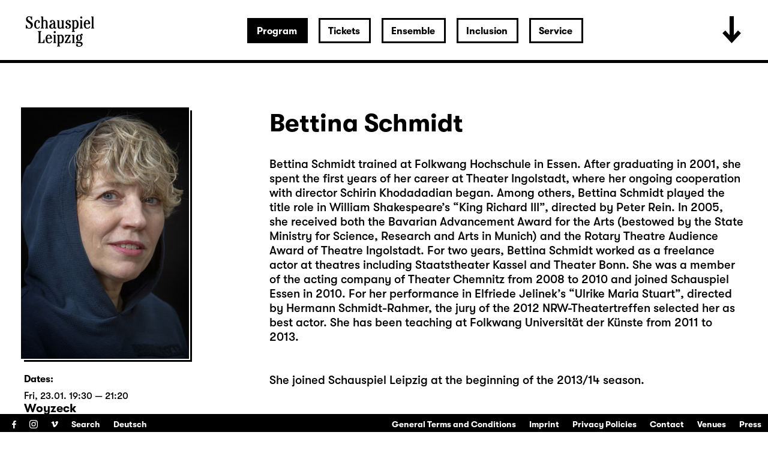

--- FILE ---
content_type: text/html; charset=utf-8
request_url: https://www.schauspiel-leipzig.de/en/program/archive/d/die-hermannsschlacht/bettina-schmidt/
body_size: 104259
content:


<!DOCTYPE html>
<!--[if lt IE 7]>				<html lang="de" class="no-js ie lt-ie9 lt-ie8 lt-ie7 ie6"> <![endif]-->
<!--[if IE 7]>					<html lang="de" class="no-js ie lt-ie9 lt-ie8 ie7"> <![endif]-->
<!--[if IE 8]>					<html lang="de" class="no-js ie lt-ie9 ie8"> <![endif]-->
<!--[if IE 9]>					<html lang="de" class="no-js ie ie9"> <![endif]-->
<!--[if (gt IE 9)|!(IE)]><!-->
<html lang="de" class="no-js">
<!--<![endif]-->

<head><meta charset="utf-8" /><title>
	Bettina Schmidt | Schauspiel Leipzig
</title><meta name="description" content="Bettina Schmidt - : deutsche märchen (UA), , Aufzeichnungen aus einem weißen Zimmer  (UA), , , , , , White Passing (UA)" /><meta name="keywords" content="Schauspiel, Theater, Archive, Bettina Schmidt, deutsche märchen (UA), Kein Schicksal, Klytämnestra (UA), Klytämnestra, Aufzeichnungen aus einem weißen Zimmer  (UA), Arsen und Spitzenhäubchen (Arsenic and Old Lace), Martha Brewster, Richard III, Queen Elisabeth, Woyzeck, Marie, Der Gott des Gemetzels (God of Carnage), Véronique Houillé (until 22.01.20), Der Besuch der alten Dame, Claire Zachanassian, White Passing (UA)" /><meta http-equiv="X-UA-Compatible" content="IE=edge">
<meta name="viewport" content="width=device-width, initial-scale=1.0, minimum-scale=1.0, maximum-scale=1.0, user-scalable=0">

<link rel="apple-touch-icon" sizes="180x180" href="/apple-touch-icon.png">
<link rel="icon" type="image/png" sizes="32x32" href="/favicon-32x32.png">
<link rel="icon" type="image/png" sizes="16x16" href="/favicon-16x16.png">
<link rel="manifest" href="/site.webmanifest">
<link rel="mask-icon" href="/safari-pinned-tab.svg" color="#000000">
<meta name="msapplication-TileColor" content="#fffefe">
<meta name="theme-color" content="#ffffff">

<!-- meta tags for seo -->
<meta name="author" content="Schauspiel Leipzig" />
<meta name="generator" content="spiritec WebCMS für Opernhäuser und Theater" />
<meta name="robots" content="index, follow" />
<meta property="og:image" content="https://www.schauspiel-leipzig.de/content-images/socialmediashare/6b8fa971544df9c4c0ee4d3c63948e04/10543/schmidt_bettina.jpg" />
<link rel="canonical" href="https://www.schauspiel-leipzig.de/en/ensemble/bettina-schmidt/" />
<link href="/resources/css-bundles/all?v=ZuABwAJ2kXlRVmMe6rLjEMnLdm7i4a6wqiKKdHlJy6M1" rel="stylesheet"/>


<script src="/js-bundles/head?v=Dn2bSfOk87wKVbtYuhUj64xvvkJeLNr1CDzouEpD-w41"></script>

<script type="text/javascript">
    var SYSTEMURLBASE = '/en/';
    var CALLBACKURLBASE = '/en/callbacks/';
    var RESOURCES = {
        "IMAGE_ENLARGE": "Maximize",
        "IMAGE_REDUCE": "Minimize",
        "PRESSCART_ERROR_EMAIL": "Please enter your e-mail address.",
        "PRESSCART_ERROR_EDITORIALDEPARTMENT": "Please indicate your editorial department.",
        "PRESSCART_FEEDBACK_DOCUMENTSSENT": "Your press kit has been sent to the address you indicated via e-mail.",
        "PRESSCART_REMOVEFROMCART": "Remove"
    };
    var PARAMETERNAMES = {
        "SEARCHTERM": "searchterm",
        "SEARCHPAGE": "page"
    };
</script>
</head>
<body id="ctl00_BodyElement" class="ua-chrome dev-desktoppc language-en">
    <script>document.documentElement.className = document.documentElement.className.replace(/\bno-js\b/, 'js');</script>
	<a id="top"></a>
        
    <div id="js-popup-hook" style="display: none;"></div>
    <div class="fullsize-wrapper js-marker-fullsize-image-popup" style="display: none;">
    <div class="fullsize-close-wrapper"><div class="inner"><div class="row"><div class="col l-17 l-centered"><div class="fullsize-close-position"><a href="#" class="fullsize-close"></a></div></div></div></div></div><!-- // fullsize-close-wrapper -->
    <div class="fullsize"><div class="fullsize-strip"><div class="fullsize-item"><div class="fullsize-media show-loader"><div class="preloading-loader-animation"></div><img src="/en/resources/img/blank.png" class="fullsize-media-image" alt=""></div><!-- // fullsize-media-inner --><div class="fullsize-caption"><div class="inner"><div class="row"><div class="col l-17 l-centered"><div class="fullsize-caption-content"><div class="fullsize-caption-pagenumber -color-scheme-1"></div><div class="fullsize-caption-text"><div class="richtext -color-scheme-1"><span class="js-variable-subtitle"></span><span class="js-variable-photographer"></span></div></div><!-- // fullsize-caption-text --></div></div></div></div></div><!-- // fullsize-caption --></div><!-- // fullsize-item --></div><!-- // fullsize-strip --></div><!-- // fullsize -->
</div><!-- // fullsize-wrapper -->



    <div class="fullsize personGallery">

    <div class="fullsize__viewport">
        
        <a href="#" class="fullsize__viewport-control fullsize__viewport-control--prev"></a>
        <a href="#" class="fullsize__viewport-control fullsize__viewport-control--next"></a>

        <div class="fullsize__strip"><div class="fullsize__item mediaGalleryItem-Image-PersonGallery-202" data-item-name="mediaGalleryItem-Image-PersonGallery-202"><div class="fullsize__media--image-wrapper js-medialoader" data-medialoader-trigger="personGallery" data-image-url="https://www.schauspiel-leipzig.de/content-images/image720/3c76136022755aa7915437a7ae7dd298/10568/schmidt_bettina.jpg"><div class="fullsize__media--image-medialoader-animation"></div><img src="/en/blank-image/blank_509_720.png" class="fullsize__media--image js-medialoader-set-as-background" alt=""><noscript><img src="https://www.schauspiel-leipzig.de/content-images/image720/3c76136022755aa7915437a7ae7dd298/10568/schmidt_bettina.jpg" alt="" width="509" height="720"></noscript></div><div class="fullsize__itemcaption mediaGalleryItem-Image-PersonGallery-202">Photo: Rolf Arnold</div><!-- // fullsize__itemcaption --></div><!-- // fullsize__item --></div><!-- // fullsize__strip -->

    </div><!-- // fullsize__viewport -->

    <div class="fullsize__bottom">
        <div class="fullsize__controls"><a href="#" class="fullsize__control fullsize__control--prev"></a><a href="#" class="fullsize__control fullsize__control--next"></a></div>
        <div class="fullsize__index"><span class="fullsize__currentindex"></span>/<span class="fullsize__count"></span></div>
        <div class="fullsize__caption --hide-tablet-landscape-down"></div>
        <a href="#" class="fullsize__close"></a>
    </div><!-- // fullsize__bottom -->

</div><!-- // fullsize personGallery -->

<script>

window.componentInitialisation.registerReadyEvent(function() {
    $('.fullsize.personGallery').spiritecFullsize();

});
</script>

    
    <div id="ctl00_PageWrapperElement" class="page-wrapper">
        
		<header class="page-header js-marker-include-in-scrolling-calculation" role="banner">
            <div class="header__logo"><a href="/en/"></a></div>

<div class="header__ical --hide-tablet-landscape-up"><a href="/en/program/whats-on/"></a></div>
<div class="header__toggle-header-extended --hide-tablet-portrait-down"><a href="#"></a></div>

<div class="header__mainmenu">
    <nav class="navigation-main" role="navigation">
        <ul class="menu1"><li class=" first path-selected has-subitems level1"><a href="/en/program/" class="level1 ">Program</a><ul class="menu2"><li class=" first level2"><a href="/en/program/whats-on/" class="level2 ">What&#39;s on</a></li><li class="level2"><a href="/en/program/premieres-revivals-25-26/" class="level2 ">Premieres &amp; revivals 25/26</a></li><li class=" has-subitems level2"><a href="/en/program/on-this-seasons-motto/" class="level2 ">On this season&#39;s motto</a></li><li class=" has-subitems level2"><a href="/en/program/profile-of-the-theatre/" class="level2 ">Profile of the theatre</a></li><li class=" last selected level2"><a href="/en/program/archive/" class="level2 ">Archive</a></li></ul></li><li class=" has-subitems level1"><a href="/en/tickets/" class="level1 ">Tickets</a><ul class="menu2"><li class=" first level2"><a href="/en/tickets/information/" class="level2 ">Information</a></li><li class="level2"><a href="/en/tickets/prices/" class="level2 ">Prices</a></li><li class="level2"><a href="https://schauspiel-leipzig.eventim-inhouse.de/webshop/" class="level2 " target="_blank" title="Remark: The link will open in a new window.">Webshop</a></li><li class=" last level2"><a href="/en/tickets/reservation/" class="level2 ">Reservation of tickets</a></li></ul></li><li class=" has-subitems level1"><a href="/en/ensemble/" class="level1 ">Ensemble</a><ul class="menu2"><li class=" first level2"><a href="/en/ensemble/actors/" class="level2 ">Ensemble &amp; regular guests</a></li><li class="level2"><a href="/en/ensemble/guest-actors/" class="level2 ">Guest actors</a></li><li class="level2"><a href="/en/ensemble/director/" class="level2 ">Director</a></li><li class="level2"><a href="/en/ensemble/playwrights/" class="level2 ">Playwrights</a></li><li class="level2"><a href="/en/ensemble/stage-costumes/" class="level2 ">Stage, Costumes &amp; Video</a></li><li class="level2"><a href="/en/ensemble/music/" class="level2 ">Music</a></li><li class="level2"><a href="/en/ensemble/choreographie/" class="level2 ">choreography</a></li><li class="level2"><a href="/en/ensemble/studio/" class="level2 ">Studio</a></li><li class=" last level2"><a href="/en/ensemble/team/" class="level2 ">Team</a></li></ul></li><li class=" has-subitems level1"><a href="/en/inclusion-en/" class="level1 ">Inclusion</a><ul class="menu2"><li class=" first level2"><a href="/en/inclusion-en/surtitles/" class="level2 ">Surtitles</a></li><li class="level2"><a href="/en/inclusion-en/audiodescription/" class="level2 ">Audio Description</a></li><li class="level2"><a href="/en/inclusion-en/sign-language/" class="level2 ">Sign Language</a></li><li class="level2"><a href="/en/inclusion-en/accessibility/" class="level2 ">Accessibility</a></li><li class=" last level2"><a href="/en/inclusion-en/relaxed-performance/" class="level2 ">Relaxed Performance</a></li></ul></li><li class=" last has-subitems level1"><a href="/en/service/" class="level1 ">Service</a><ul class="menu2"><li class=" first level2"><a href="/en/service/contact/" class="level2 ">Contact</a></li><li class="level2"><a href="/en/service/press/" class="level2 ">Press</a></li><li class="level2"><a href="/en/service/venues/" class="level2 ">Venues</a></li><li class="level2"><a href="/en/service/your-visit/" class="level2 ">Your Visit</a></li><li class="level2"><a href="/en/service/gastronomy/" class="level2 ">Gastronomy</a></li><li class="level2"><a href="/en/service/child-minding/" class="level2 ">Child minding </a></li><li class=" last level2"><a href="/en/service/dialogue/" class="level2 ">Dialogue</a></li></ul></li></ul>
    </nav>
</div>

<div class="header__extended">
    <div class="header__extendedheaderwrapper page-inner">

        <div class="extendedheader">
            <div class="extendedheader__headline">&nbsp;</div>

            <div class="extendedheader__content">
                <div class="extendedheader__crop">
                    <div class="extendedheader__strip">

                        <div class="extendedheader__item">
                            <div class="extendedheader__frame">
                                <img src="/en/blank-image/blank_764_562.png" alt="" class="extendedheader__image">
                            </div>
                        </div>
                        <div class="extendedheader__item">
                            <div class="extendedheader__frame">
                                <img src="/en/blank-image/blank_764_562.png" alt="" class="extendedheader__image">
                            </div>
                        </div>
                        <div class="extendedheader__item">
                            <div class="extendedheader__frame">
                                <img src="/en/blank-image/blank_764_562.png" alt="" class="extendedheader__image">
                            </div>
                        </div>

                    </div>
                </div>
            </div>
        </div>

    </div>
</div>

		</header>
        
        <main class="page-content" role="main">
            
    <section class="page-outer --paddingtop-section-standard --paddingbottom-section-standard">
    <div class="page-inner">
        <div class="person">

            <div class="multicol multicol--wide-column-right">

                <div class="multicol__col multicol__col--width-content">

                    <div class="headline headline--size-h2 headline--has-subtitle person__headline">
                        <h1 class="headline__headline person__name">Bettina Schmidt</h1>
                    </div>

                    <div class="person__text">
                        <div class="richtext richtext--textdecoration-default richtext--default --text-default --margintop-element-none --marginbottom-element-standard">Bettina Schmidt trained at Folkwang Hochschule in Essen. After graduating in 2001, she spent the first years of her career at Theater Ingolstadt, where her ongoing cooperation with director Schirin Khodadadian began. Among others, Bettina Schmidt played the title role in William Shakespeare’s “King Richard III”, directed by Peter Rein. In 2005, she received both the Bavarian Advancement Award for the Arts (bestowed by the State Ministry for Science, Research and Arts in Munich) and the Rotary Theatre Audience Award of Theatre Ingolstadt. For two years, Bettina Schmidt worked as a freelance actor at theatres including Staatstheater Kassel and Theater Bonn. She was a member of the acting company of Theater Chemnitz from 2008 to 2010 and joined Schauspiel Essen in 2010. For her performance in Elfriede Jelinek’s “Ulrike Maria Stuart”, directed by Hermann Schmidt-Rahmer, the jury of the 2012 NRW-Theatertreffen selected her as best actor. She has been teaching at Folkwang Universität der Künste from 2011 to 2013. <br><br><br>She joined Schauspiel Leipzig at the beginning of the 2013/14 season. </div>				
                    </div>
                    

                    
                </div>

                <div class="multicol__col">
                    <div class="person__more-info-col-wrapper">
                        <div class="image person__image" data-image-url="https://www.schauspiel-leipzig.de/content-images/personlarge/6b8fa971544df9c4c0ee4d3c63948e04/10543/schmidt_bettina.jpg">
                                <div class="image__frame js-medialoader" data-image-url="https://www.schauspiel-leipzig.de/content-images/personlarge/6b8fa971544df9c4c0ee4d3c63948e04/10543/schmidt_bettina.jpg">
                                    <div class="image__medialoader-animation"></div>
                                                                        <a href="#" class="js-marker-gallery" data-gallery-name="personGallery"><img src="/en/blank-image/blank_560_840.png" class="image__image" alt=""><noscript><img src="https://www.schauspiel-leipzig.de/content-images/personlarge/6b8fa971544df9c4c0ee4d3c63948e04/10543/schmidt_bettina.jpg" alt="" width="560" height="840" alt=""></noscript></a>
                                                                    </div>
                        </div>

                                                <div class="person__infosection">
                            <h3 class="person__infosection-headline">Dates:</h3>
                            
<div class="scheduleexcerpt --margintop-element- --marginbottom-element-">

    <div class="extendedcontent" data-loadmoretext="more dates">
        <div class="extendedcontent__visible"></div>

        <div class="extendedcontent__hidden">

                        <div class="performanceslim" itemscope itemtype="http://schema.org/Event">

                <div itemprop="location" itemscope itemtype="http://schema.org/Place" style="display: none;">
                    <span itemprop="sameAs">https://www.schauspiel-leipzig.de</span>
                    <span itemprop="name">Schauspiel Leipzig</span>
                    <span itemprop="address">Bosestraße 1, 04109 Leipzig</span>
                </div>

                
                <div class="performanceslim__time"><meta itemprop="startDate" content="2026-01-23T19:30:00">Fri, 23.01. 19:30 — 21:20</div>
                                <div class="performanceslim__title">
                    <div class="headline --size-h3 ">
                <h3 class="headline__headline --text-standard"><a href="http://www.schauspiel-leipzig.de/en/program/whats-on/woyzeck/4012/" itemprop="url"><span itemprop="name">Woyzeck</span></a></h3>
            </div>
                </div>
                                <div class="performanceslim__location">Gro&#223;e B&#252;hne</div>
                                
                <div class="performanceslim__actions">

                                                                                                    <a href="/en/calendar-event/4012/ical-2026-01-23-4012.ics" class="performanceslim__calendaricon" title="Add the performance to my calender">iCal</a>
                                                            <div class="performanceslim__presale">
                                                <div class="performanceslim__soldout">
                                                        <span>Sold out</span><br><span>leftover tickets</span><br><span>at the boxoffice</span>
                                                                                    <div class="performanceslim__infolayer"><b>Currently we cannot offer online tickets.</b><br>But there are possibly tickets available. Please try again later or contact our call center at <a href="tel:+493411268168">0341 / 12 68 168</a>.<br>Possibly remaining tickets can be purchased at the box office.</div>
                                                    </div>
                                            </div>
                                        
                </div>

            </div>
                        <div class="performanceslim" itemscope itemtype="http://schema.org/Event">

                <div itemprop="location" itemscope itemtype="http://schema.org/Place" style="display: none;">
                    <span itemprop="sameAs">https://www.schauspiel-leipzig.de</span>
                    <span itemprop="name">Schauspiel Leipzig</span>
                    <span itemprop="address">Bosestraße 1, 04109 Leipzig</span>
                </div>

                
                <div class="performanceslim__time"><meta itemprop="startDate" content="2026-01-24T19:30:00">Sat, 24.01. 19:30 — 20:45</div>
                                <div class="performanceslim__title">
                    <div class="headline --size-h3 ">
                <h3 class="headline__headline --text-standard"><a href="http://www.schauspiel-leipzig.de/en/program/whats-on/der-gott-des-gemetzels/3979/" itemprop="url"><span itemprop="name">Der Gott des Gemetzels (God of Carnage)</span></a></h3>
            </div>
                </div>
                                <div class="performanceslim__location">Gro&#223;e B&#252;hne</div>
                                
                <div class="performanceslim__actions">

                                        <a href="https://schauspiel-leipzig.eventim-inhouse.de/webshop/webticket/shop?&amp;event=6066&amp;language=en" target="_blank" class="performanceslim__ticketlink">Tickets</a>
                                                            <a href="/en/calendar-event/3979/ical-2026-01-24-3979.ics" class="performanceslim__calendaricon" title="Add the performance to my calender">iCal</a>
                                                            <div class="performanceslim__presale">
                                                                                            </div>
                                        
                </div>

            </div>
                        <div class="performanceslim" itemscope itemtype="http://schema.org/Event">

                <div itemprop="location" itemscope itemtype="http://schema.org/Place" style="display: none;">
                    <span itemprop="sameAs">https://www.schauspiel-leipzig.de</span>
                    <span itemprop="name">Schauspiel Leipzig</span>
                    <span itemprop="address">Bosestraße 1, 04109 Leipzig</span>
                </div>

                
                <div class="performanceslim__time"><meta itemprop="startDate" content="2026-01-25T18:00:00">Sun, 25.01. 18:00 — 20:30</div>
                                <div class="performanceslim__attributes"><span class="performanceslim__attribute--style-standard">with english surtitles</span></div>
                                <div class="performanceslim__title">
                    <div class="headline --size-h3 ">
                <h3 class="headline__headline --text-standard"><a href="http://www.schauspiel-leipzig.de/en/program/whats-on/arsen-und-spitzenhaeubchen/3967/" itemprop="url"><span itemprop="name">Arsen und Spitzenh&#228;ubchen (Arsenic and Old Lace)</span></a></h3>
            </div>
                </div>
                                <div class="performanceslim__location">Gro&#223;e B&#252;hne</div>
                                
                <div class="performanceslim__actions">

                                        <a href="https://schauspiel-leipzig.eventim-inhouse.de/webshop/webticket/shop?&amp;event=6055&amp;language=en" target="_blank" class="performanceslim__ticketlink">Tickets</a>
                                                            <a href="/en/calendar-event/3967/ical-2026-01-25-3967.ics" class="performanceslim__calendaricon" title="Add the performance to my calender">iCal</a>
                                                            <div class="performanceslim__presale">
                                                                                            </div>
                                        
                </div>

            </div>
                        <div class="performanceslim" itemscope itemtype="http://schema.org/Event">

                <div itemprop="location" itemscope itemtype="http://schema.org/Place" style="display: none;">
                    <span itemprop="sameAs">https://www.schauspiel-leipzig.de</span>
                    <span itemprop="name">Schauspiel Leipzig</span>
                    <span itemprop="address">Bosestraße 1, 04109 Leipzig</span>
                </div>

                
                <div class="performanceslim__time"><meta itemprop="startDate" content="2026-01-31T19:30:00">Sat, 31.01. 19:30 — 21:35</div>
                                <div class="performanceslim__title">
                    <div class="headline --size-h3 ">
                <h3 class="headline__headline --text-standard"><a href="http://www.schauspiel-leipzig.de/en/program/whats-on/der-besuch-der-alten-dame/3973/" itemprop="url"><span itemprop="name">Der Besuch der alten Dame</span></a></h3>
            </div>
                </div>
                                <div class="performanceslim__location">Gro&#223;e B&#252;hne</div>
                                
                <div class="performanceslim__actions">

                                        <a href="https://schauspiel-leipzig.eventim-inhouse.de/webshop/webticket/shop?&amp;event=6061&amp;language=en" target="_blank" class="performanceslim__ticketlink">Tickets</a>
                                                            <a href="/en/calendar-event/3973/ical-2026-01-31-3973.ics" class="performanceslim__calendaricon" title="Add the performance to my calender">iCal</a>
                                                            <div class="performanceslim__presale">
                                                                                            </div>
                                        
                </div>

            </div>
                        <div class="performanceslim" itemscope itemtype="http://schema.org/Event">

                <div itemprop="location" itemscope itemtype="http://schema.org/Place" style="display: none;">
                    <span itemprop="sameAs">https://www.schauspiel-leipzig.de</span>
                    <span itemprop="name">Schauspiel Leipzig</span>
                    <span itemprop="address">Bosestraße 1, 04109 Leipzig</span>
                </div>

                
                <div class="performanceslim__time"><meta itemprop="startDate" content="2026-02-01T20:00:00">Sun, 01.02. 20:00 — 21:30</div>
                                <div class="performanceslim__title">
                    <div class="headline --size-h3 ">
                <h3 class="headline__headline --text-standard"><a href="http://www.schauspiel-leipzig.de/en/program/whats-on/aufzeichnungen-aus-einem-weissen-zimmer/4213/" itemprop="url"><span itemprop="name">Aufzeichnungen aus einem wei&#223;en Zimmer  (UA)</span></a></h3>
            </div>
                </div>
                                <div class="performanceslim__location">Diskothek</div>
                                
                <div class="performanceslim__actions">

                                        <a href="https://schauspiel-leipzig.eventim-inhouse.de/webshop/webticket/shop?&amp;event=6319&amp;language=en" target="_blank" class="performanceslim__ticketlink">Tickets</a>
                                                            <a href="/en/calendar-event/4213/ical-2026-02-01-4213.ics" class="performanceslim__calendaricon" title="Add the performance to my calender">iCal</a>
                                                            <div class="performanceslim__presale">
                                                                                            </div>
                                        
                </div>

            </div>
                        <div class="performanceslim" itemscope itemtype="http://schema.org/Event">

                <div itemprop="location" itemscope itemtype="http://schema.org/Place" style="display: none;">
                    <span itemprop="sameAs">https://www.schauspiel-leipzig.de</span>
                    <span itemprop="name">Schauspiel Leipzig</span>
                    <span itemprop="address">Bosestraße 1, 04109 Leipzig</span>
                </div>

                
                <div class="performanceslim__time"><meta itemprop="startDate" content="2026-02-08T18:00:00">Sun, 08.02. 18:00 — 19:15</div>
                                <div class="performanceslim__title">
                    <div class="headline --size-h3 ">
                <h3 class="headline__headline --text-standard"><a href="http://www.schauspiel-leipzig.de/en/program/whats-on/der-gott-des-gemetzels/3980/" itemprop="url"><span itemprop="name">Der Gott des Gemetzels (God of Carnage)</span></a></h3>
            </div>
                </div>
                                <div class="performanceslim__location">Gro&#223;e B&#252;hne</div>
                                
                <div class="performanceslim__actions">

                                        <a href="https://schauspiel-leipzig.eventim-inhouse.de/webshop/webticket/shop?&amp;event=6067&amp;language=en" target="_blank" class="performanceslim__ticketlink">Tickets</a>
                                                            <a href="/en/calendar-event/3980/ical-2026-02-08-3980.ics" class="performanceslim__calendaricon" title="Add the performance to my calender">iCal</a>
                                                            <div class="performanceslim__presale">
                                                                                            </div>
                                        
                </div>

            </div>
                        <div class="performanceslim" itemscope itemtype="http://schema.org/Event">

                <div itemprop="location" itemscope itemtype="http://schema.org/Place" style="display: none;">
                    <span itemprop="sameAs">https://www.schauspiel-leipzig.de</span>
                    <span itemprop="name">Schauspiel Leipzig</span>
                    <span itemprop="address">Bosestraße 1, 04109 Leipzig</span>
                </div>

                
                <div class="performanceslim__time"><meta itemprop="startDate" content="2026-02-13T19:30:00">Fri, 13.02. 19:30 — 22:40</div>
                                <div class="performanceslim__attributes"><span class="performanceslim__attribute--style-standard">Revival</span>, <span class="performanceslim__attribute--style-standard">Theatre day</span>, <span class="performanceslim__attribute--style-standard">with english surtitles</span></div>
                                <div class="performanceslim__title">
                    <div class="headline --size-h3 ">
                <h3 class="headline__headline --text-standard"><a href="http://www.schauspiel-leipzig.de/en/program/whats-on/richard-drei/3987/" itemprop="url"><span itemprop="name">Richard III</span></a></h3>
            </div>
                </div>
                                <div class="performanceslim__location">Gro&#223;e B&#252;hne</div>
                                
                <div class="performanceslim__actions">

                                        <a href="https://schauspiel-leipzig.eventim-inhouse.de/webshop/webticket/shop?&amp;event=6082&amp;language=en" target="_blank" class="performanceslim__ticketlink">Tickets</a>
                                                            <a href="/en/calendar-event/3987/ical-2026-02-13-3987.ics" class="performanceslim__calendaricon" title="Add the performance to my calender">iCal</a>
                                                            <div class="performanceslim__presale">
                                                                        <div class="performanceslim__presaleinfo">Theatre day</div>
                                                                    </div>
                                        
                </div>

            </div>
                        <div class="performanceslim" itemscope itemtype="http://schema.org/Event">

                <div itemprop="location" itemscope itemtype="http://schema.org/Place" style="display: none;">
                    <span itemprop="sameAs">https://www.schauspiel-leipzig.de</span>
                    <span itemprop="name">Schauspiel Leipzig</span>
                    <span itemprop="address">Bosestraße 1, 04109 Leipzig</span>
                </div>

                
                <div class="performanceslim__time"><meta itemprop="startDate" content="2026-02-14T20:00:00">Sat, 14.02. 20:00 — 21:40</div>
                                <div class="performanceslim__title">
                    <div class="headline --size-h3 ">
                <h3 class="headline__headline --text-standard"><a href="http://www.schauspiel-leipzig.de/en/program/whats-on/autorentheatertage-2021/4223/" itemprop="url"><span itemprop="name">White Passing (UA)</span></a></h3>
            </div>
                </div>
                                <div class="performanceslim__location">Diskothek</div>
                                
                <div class="performanceslim__actions">

                                        <a href="https://schauspiel-leipzig.eventim-inhouse.de/webshop/webticket/shop?&amp;event=6323&amp;language=en" target="_blank" class="performanceslim__ticketlink">Tickets</a>
                                                            <a href="/en/calendar-event/4223/ical-2026-02-14-4223.ics" class="performanceslim__calendaricon" title="Add the performance to my calender">iCal</a>
                                                            <div class="performanceslim__presale">
                                                                                            </div>
                                        
                </div>

            </div>
                        <div class="performanceslim" itemscope itemtype="http://schema.org/Event">

                <div itemprop="location" itemscope itemtype="http://schema.org/Place" style="display: none;">
                    <span itemprop="sameAs">https://www.schauspiel-leipzig.de</span>
                    <span itemprop="name">Schauspiel Leipzig</span>
                    <span itemprop="address">Bosestraße 1, 04109 Leipzig</span>
                </div>

                
                <div class="performanceslim__time"><meta itemprop="startDate" content="2026-02-15T16:00:00">Sun, 15.02. 16:00 — 17:50</div>
                                <div class="performanceslim__attributes"><span class="performanceslim__attribute--style-standard">Child minding</span></div>
                                <div class="performanceslim__title">
                    <div class="headline --size-h3 ">
                <h3 class="headline__headline --text-standard"><a href="http://www.schauspiel-leipzig.de/en/program/whats-on/woyzeck/4013/" itemprop="url"><span itemprop="name">Woyzeck</span></a></h3>
            </div>
                </div>
                                <div class="performanceslim__location">Gro&#223;e B&#252;hne</div>
                                
                <div class="performanceslim__actions">

                                        <a href="https://schauspiel-leipzig.eventim-inhouse.de/webshop/webticket/shop?&amp;event=6094&amp;language=en" target="_blank" class="performanceslim__ticketlink">Tickets</a>
                                                            <a href="/en/calendar-event/4013/ical-2026-02-15-4013.ics" class="performanceslim__calendaricon" title="Add the performance to my calender">iCal</a>
                                                            <div class="performanceslim__presale">
                                                                                            </div>
                                        
                </div>

            </div>
                        <div class="performanceslim" itemscope itemtype="http://schema.org/Event">

                <div itemprop="location" itemscope itemtype="http://schema.org/Place" style="display: none;">
                    <span itemprop="sameAs">https://www.schauspiel-leipzig.de</span>
                    <span itemprop="name">Schauspiel Leipzig</span>
                    <span itemprop="address">Bosestraße 1, 04109 Leipzig</span>
                </div>

                
                <div class="performanceslim__time"><meta itemprop="startDate" content="2026-02-24T20:00:00">Tue, 24.02. 20:00 — 21:55</div>
                                <div class="performanceslim__title">
                    <div class="headline --size-h3 headline--has-kicker ">
                <div class="headline__kicker">Commissioned by Schauspiel Leipzig</div>
                <h3 class="headline__headline --text-standard"><a href="http://www.schauspiel-leipzig.de/en/program/whats-on/kein-schicksal-klytaemnestra/4225/" itemprop="url"><span itemprop="name">Kein Schicksal, Klyt&#228;mnestra (UA)</span></a></h3>
            </div>
                </div>
                                <div class="performanceslim__location">Diskothek</div>
                                
                <div class="performanceslim__actions">

                                        <a href="https://schauspiel-leipzig.eventim-inhouse.de/webshop/webticket/shop?&amp;event=6326&amp;language=en" target="_blank" class="performanceslim__ticketlink">Tickets</a>
                                                            <a href="/en/calendar-event/4225/ical-2026-02-24-4225.ics" class="performanceslim__calendaricon" title="Add the performance to my calender">iCal</a>
                                                            <div class="performanceslim__presale">
                                                                                            </div>
                                        
                </div>

            </div>
                        <div class="performanceslim" itemscope itemtype="http://schema.org/Event">

                <div itemprop="location" itemscope itemtype="http://schema.org/Place" style="display: none;">
                    <span itemprop="sameAs">https://www.schauspiel-leipzig.de</span>
                    <span itemprop="name">Schauspiel Leipzig</span>
                    <span itemprop="address">Bosestraße 1, 04109 Leipzig</span>
                </div>

                
                <div class="performanceslim__time"><meta itemprop="startDate" content="2026-02-28T19:30:00">Sat, 28.02. 19:30 — 21:35</div>
                                <div class="performanceslim__title">
                    <div class="headline --size-h3 ">
                <h3 class="headline__headline --text-standard"><a href="http://www.schauspiel-leipzig.de/en/program/whats-on/der-besuch-der-alten-dame/3974/" itemprop="url"><span itemprop="name">Der Besuch der alten Dame</span></a></h3>
            </div>
                </div>
                                <div class="performanceslim__location">Gro&#223;e B&#252;hne</div>
                                
                <div class="performanceslim__actions">

                                        <a href="https://schauspiel-leipzig.eventim-inhouse.de/webshop/webticket/shop?&amp;event=6062&amp;language=en" target="_blank" class="performanceslim__ticketlink">Tickets</a>
                                                            <a href="/en/calendar-event/3974/ical-2026-02-28-3974.ics" class="performanceslim__calendaricon" title="Add the performance to my calender">iCal</a>
                                                            <div class="performanceslim__presale">
                                                                                            </div>
                                        
                </div>

            </div>
                        <div class="performanceslim" itemscope itemtype="http://schema.org/Event">

                <div itemprop="location" itemscope itemtype="http://schema.org/Place" style="display: none;">
                    <span itemprop="sameAs">https://www.schauspiel-leipzig.de</span>
                    <span itemprop="name">Schauspiel Leipzig</span>
                    <span itemprop="address">Bosestraße 1, 04109 Leipzig</span>
                </div>

                
                <div class="performanceslim__time"><meta itemprop="startDate" content="2026-03-04T19:30:00">Wed, 04.03. 19:30 — 21:20</div>
                                <div class="performanceslim__attributes"><span class="performanceslim__attribute--style-standard">Schauspiel on the road</span></div>
                                <div class="performanceslim__title">
                    <div class="headline --size-h3 ">
                <h3 class="headline__headline --text-standard"><a href="http://www.schauspiel-leipzig.de/en/program/whats-on/woyzeck/4016/" itemprop="url"><span itemprop="name">Woyzeck</span></a></h3>
            </div>
                </div>
                                <div class="performanceslim__location">Stadttheater Aschaffenburg</div>
                                
                <div class="performanceslim__actions">

                                                            <div class="performanceslim__priceinfo">Tickets via Stadttheater Aschaffenburg</div>
                                                                                <a href="/en/calendar-event/4016/ical-2026-03-04-4016.ics" class="performanceslim__calendaricon" title="Add the performance to my calender">iCal</a>
                                                            <div class="performanceslim__presale">
                                                                                            </div>
                                        
                </div>

            </div>
                        <div class="performanceslim" itemscope itemtype="http://schema.org/Event">

                <div itemprop="location" itemscope itemtype="http://schema.org/Place" style="display: none;">
                    <span itemprop="sameAs">https://www.schauspiel-leipzig.de</span>
                    <span itemprop="name">Schauspiel Leipzig</span>
                    <span itemprop="address">Bosestraße 1, 04109 Leipzig</span>
                </div>

                
                <div class="performanceslim__time"><meta itemprop="startDate" content="2026-03-05T10:00:00">Thu, 05.03. 10:00 — 11:50</div>
                                <div class="performanceslim__attributes"><span class="performanceslim__attribute--style-standard">Schauspiel on the road</span></div>
                                <div class="performanceslim__title">
                    <div class="headline --size-h3 ">
                <h3 class="headline__headline --text-standard"><a href="http://www.schauspiel-leipzig.de/en/program/whats-on/woyzeck/4014/" itemprop="url"><span itemprop="name">Woyzeck</span></a></h3>
            </div>
                </div>
                                <div class="performanceslim__location">Stadttheater Aschaffenburg</div>
                                
                <div class="performanceslim__actions">

                                                            <div class="performanceslim__priceinfo">Tickets via Stadttheater Aschaffenburg</div>
                                                                                <a href="/en/calendar-event/4014/ical-2026-03-05-4014.ics" class="performanceslim__calendaricon" title="Add the performance to my calender">iCal</a>
                                                            <div class="performanceslim__presale">
                                                                                            </div>
                                        
                </div>

            </div>
                        <div class="performanceslim" itemscope itemtype="http://schema.org/Event">

                <div itemprop="location" itemscope itemtype="http://schema.org/Place" style="display: none;">
                    <span itemprop="sameAs">https://www.schauspiel-leipzig.de</span>
                    <span itemprop="name">Schauspiel Leipzig</span>
                    <span itemprop="address">Bosestraße 1, 04109 Leipzig</span>
                </div>

                
                <div class="performanceslim__time"><meta itemprop="startDate" content="2026-03-05T19:30:00">Thu, 05.03. 19:30 — 21:20</div>
                                <div class="performanceslim__attributes"><span class="performanceslim__attribute--style-standard">Schauspiel on the road</span></div>
                                <div class="performanceslim__title">
                    <div class="headline --size-h3 ">
                <h3 class="headline__headline --text-standard"><a href="http://www.schauspiel-leipzig.de/en/program/whats-on/woyzeck/4015/" itemprop="url"><span itemprop="name">Woyzeck</span></a></h3>
            </div>
                </div>
                                <div class="performanceslim__location">Stadttheater Aschaffenburg</div>
                                
                <div class="performanceslim__actions">

                                                            <div class="performanceslim__priceinfo">Tickets via Stadttheater Aschaffenburg</div>
                                                                                <a href="/en/calendar-event/4015/ical-2026-03-05-4015.ics" class="performanceslim__calendaricon" title="Add the performance to my calender">iCal</a>
                                                            <div class="performanceslim__presale">
                                                                                            </div>
                                        
                </div>

            </div>
                        <div class="performanceslim" itemscope itemtype="http://schema.org/Event">

                <div itemprop="location" itemscope itemtype="http://schema.org/Place" style="display: none;">
                    <span itemprop="sameAs">https://www.schauspiel-leipzig.de</span>
                    <span itemprop="name">Schauspiel Leipzig</span>
                    <span itemprop="address">Bosestraße 1, 04109 Leipzig</span>
                </div>

                
                <div class="performanceslim__time"><meta itemprop="startDate" content="2026-03-08T18:00:00">Sun, 08.03. 18:00 — 21:10</div>
                                <div class="performanceslim__title">
                    <div class="headline --size-h3 ">
                <h3 class="headline__headline --text-standard"><a href="http://www.schauspiel-leipzig.de/en/program/whats-on/richard-drei/3988/" itemprop="url"><span itemprop="name">Richard III</span></a></h3>
            </div>
                </div>
                                <div class="performanceslim__location">Gro&#223;e B&#252;hne</div>
                                
                <div class="performanceslim__actions">

                                        <a href="https://schauspiel-leipzig.eventim-inhouse.de/webshop/webticket/shop?&amp;event=6083&amp;language=en" target="_blank" class="performanceslim__ticketlink">Tickets</a>
                                                            <a href="/en/calendar-event/3988/ical-2026-03-08-3988.ics" class="performanceslim__calendaricon" title="Add the performance to my calender">iCal</a>
                                                            <div class="performanceslim__presale">
                                                                                            </div>
                                        
                </div>

            </div>
                        <div class="performanceslim" itemscope itemtype="http://schema.org/Event">

                <div itemprop="location" itemscope itemtype="http://schema.org/Place" style="display: none;">
                    <span itemprop="sameAs">https://www.schauspiel-leipzig.de</span>
                    <span itemprop="name">Schauspiel Leipzig</span>
                    <span itemprop="address">Bosestraße 1, 04109 Leipzig</span>
                </div>

                
                <div class="performanceslim__time"><meta itemprop="startDate" content="2026-03-12T19:30:00">Thu, 12.03. 19:30 — 21:35</div>
                                <div class="performanceslim__title">
                    <div class="headline --size-h3 ">
                <h3 class="headline__headline --text-standard"><a href="http://www.schauspiel-leipzig.de/en/program/whats-on/der-besuch-der-alten-dame/3975/" itemprop="url"><span itemprop="name">Der Besuch der alten Dame</span></a></h3>
            </div>
                </div>
                                <div class="performanceslim__location">Gro&#223;e B&#252;hne</div>
                                
                <div class="performanceslim__actions">

                                        <a href="https://schauspiel-leipzig.eventim-inhouse.de/webshop/webticket/shop?&amp;event=6063&amp;language=en" target="_blank" class="performanceslim__ticketlink">Tickets</a>
                                                            <a href="/en/calendar-event/3975/ical-2026-03-12-3975.ics" class="performanceslim__calendaricon" title="Add the performance to my calender">iCal</a>
                                                            <div class="performanceslim__presale">
                                                                                            </div>
                                        
                </div>

            </div>
                        <div class="performanceslim" itemscope itemtype="http://schema.org/Event">

                <div itemprop="location" itemscope itemtype="http://schema.org/Place" style="display: none;">
                    <span itemprop="sameAs">https://www.schauspiel-leipzig.de</span>
                    <span itemprop="name">Schauspiel Leipzig</span>
                    <span itemprop="address">Bosestraße 1, 04109 Leipzig</span>
                </div>

                
                <div class="performanceslim__time"><meta itemprop="startDate" content="2026-03-14T19:30:00">Sat, 14.03. 19:30 — 22:00</div>
                                <div class="performanceslim__title">
                    <div class="headline --size-h3 ">
                <h3 class="headline__headline --text-standard"><a href="http://www.schauspiel-leipzig.de/en/program/whats-on/arsen-und-spitzenhaeubchen/3968/" itemprop="url"><span itemprop="name">Arsen und Spitzenh&#228;ubchen (Arsenic and Old Lace)</span></a></h3>
            </div>
                </div>
                                <div class="performanceslim__location">Gro&#223;e B&#252;hne</div>
                                
                <div class="performanceslim__actions">

                                        <a href="https://schauspiel-leipzig.eventim-inhouse.de/webshop/webticket/shop?&amp;event=6056&amp;language=en" target="_blank" class="performanceslim__ticketlink">Tickets</a>
                                                            <a href="/en/calendar-event/3968/ical-2026-03-14-3968.ics" class="performanceslim__calendaricon" title="Add the performance to my calender">iCal</a>
                                                            <div class="performanceslim__presale">
                                                                                            </div>
                                        
                </div>

            </div>
                        <div class="performanceslim" itemscope itemtype="http://schema.org/Event">

                <div itemprop="location" itemscope itemtype="http://schema.org/Place" style="display: none;">
                    <span itemprop="sameAs">https://www.schauspiel-leipzig.de</span>
                    <span itemprop="name">Schauspiel Leipzig</span>
                    <span itemprop="address">Bosestraße 1, 04109 Leipzig</span>
                </div>

                
                <div class="performanceslim__time"><meta itemprop="startDate" content="2026-03-18T19:30:00">Wed, 18.03. 19:30 — 22:40</div>
                                <div class="performanceslim__title">
                    <div class="headline --size-h3 ">
                <h3 class="headline__headline --text-standard"><a href="http://www.schauspiel-leipzig.de/en/program/whats-on/richard-drei/3989/" itemprop="url"><span itemprop="name">Richard III</span></a></h3>
            </div>
                </div>
                                <div class="performanceslim__location">Gro&#223;e B&#252;hne</div>
                                
                <div class="performanceslim__actions">

                                        <a href="https://schauspiel-leipzig.eventim-inhouse.de/webshop/webticket/shop?&amp;event=6084&amp;language=en" target="_blank" class="performanceslim__ticketlink">Tickets</a>
                                                            <a href="/en/calendar-event/3989/ical-2026-03-18-3989.ics" class="performanceslim__calendaricon" title="Add the performance to my calender">iCal</a>
                                                            <div class="performanceslim__presale">
                                                                                            </div>
                                        
                </div>

            </div>
                        <div class="performanceslim" itemscope itemtype="http://schema.org/Event">

                <div itemprop="location" itemscope itemtype="http://schema.org/Place" style="display: none;">
                    <span itemprop="sameAs">https://www.schauspiel-leipzig.de</span>
                    <span itemprop="name">Schauspiel Leipzig</span>
                    <span itemprop="address">Bosestraße 1, 04109 Leipzig</span>
                </div>

                
                <div class="performanceslim__time"><meta itemprop="startDate" content="2026-03-27T19:30:00">Fri, 27.03. 19:30 — 21:20</div>
                                <div class="performanceslim__attributes"><span class="performanceslim__attribute--style-standard">Audio description</span></div>
                                <div class="performanceslim__title">
                    <div class="headline --size-h3 ">
                <h3 class="headline__headline --text-standard"><a href="http://www.schauspiel-leipzig.de/en/program/whats-on/woyzeck/4017/" itemprop="url"><span itemprop="name">Woyzeck</span></a></h3>
            </div>
                </div>
                                <div class="performanceslim__location">Gro&#223;e B&#252;hne</div>
                                
                <div class="performanceslim__actions">

                                                                                                    <a href="/en/calendar-event/4017/ical-2026-03-27-4017.ics" class="performanceslim__calendaricon" title="Add the performance to my calender">iCal</a>
                                                            <div class="performanceslim__presale">
                                                <div class="performanceslim__soldout">
                                                        <span>Sold out</span><br><span>leftover tickets</span><br><span>at the boxoffice</span>
                                                                                    <div class="performanceslim__infolayer"><b>Currently we cannot offer online tickets.</b><br>But there are possibly tickets available. Please try again later or contact our call center at <a href="tel:+493411268168">0341 / 12 68 168</a>.<br>Possibly remaining tickets can be purchased at the box office.</div>
                                                    </div>
                                            </div>
                                        
                </div>

            </div>
                        <div class="performanceslim" itemscope itemtype="http://schema.org/Event">

                <div itemprop="location" itemscope itemtype="http://schema.org/Place" style="display: none;">
                    <span itemprop="sameAs">https://www.schauspiel-leipzig.de</span>
                    <span itemprop="name">Schauspiel Leipzig</span>
                    <span itemprop="address">Bosestraße 1, 04109 Leipzig</span>
                </div>

                
                <div class="performanceslim__time"><meta itemprop="startDate" content="2026-03-28T19:30:00">Sat, 28.03. 19:30 — 22:00</div>
                                <div class="performanceslim__title">
                    <div class="headline --size-h3 ">
                <h3 class="headline__headline --text-standard"><a href="http://www.schauspiel-leipzig.de/en/program/whats-on/arsen-und-spitzenhaeubchen/3969/" itemprop="url"><span itemprop="name">Arsen und Spitzenh&#228;ubchen (Arsenic and Old Lace)</span></a></h3>
            </div>
                </div>
                                <div class="performanceslim__location">Gro&#223;e B&#252;hne</div>
                                
                <div class="performanceslim__actions">

                                        <a href="https://schauspiel-leipzig.eventim-inhouse.de/webshop/webticket/shop?&amp;event=6057&amp;language=en" target="_blank" class="performanceslim__ticketlink">Tickets</a>
                                                            <a href="/en/calendar-event/3969/ical-2026-03-28-3969.ics" class="performanceslim__calendaricon" title="Add the performance to my calender">iCal</a>
                                                            <div class="performanceslim__presale">
                                                                                            </div>
                                        
                </div>

            </div>
                        <div class="performanceslim" itemscope itemtype="http://schema.org/Event">

                <div itemprop="location" itemscope itemtype="http://schema.org/Place" style="display: none;">
                    <span itemprop="sameAs">https://www.schauspiel-leipzig.de</span>
                    <span itemprop="name">Schauspiel Leipzig</span>
                    <span itemprop="address">Bosestraße 1, 04109 Leipzig</span>
                </div>

                
                <div class="performanceslim__time"><meta itemprop="startDate" content="2026-03-29T16:00:00">Sun, 29.03. 16:00 — 17:15</div>
                                <div class="performanceslim__attributes"><span class="performanceslim__attribute--style-standard">Child minding</span></div>
                                <div class="performanceslim__title">
                    <div class="headline --size-h3 ">
                <h3 class="headline__headline --text-standard"><a href="http://www.schauspiel-leipzig.de/en/program/whats-on/der-gott-des-gemetzels/3981/" itemprop="url"><span itemprop="name">Der Gott des Gemetzels (God of Carnage)</span></a></h3>
            </div>
                </div>
                                <div class="performanceslim__location">Gro&#223;e B&#252;hne</div>
                                
                <div class="performanceslim__actions">

                                        <a href="https://schauspiel-leipzig.eventim-inhouse.de/webshop/webticket/shop?&amp;event=6068&amp;language=en" target="_blank" class="performanceslim__ticketlink">Tickets</a>
                                                            <a href="/en/calendar-event/3981/ical-2026-03-29-3981.ics" class="performanceslim__calendaricon" title="Add the performance to my calender">iCal</a>
                                                            <div class="performanceslim__presale">
                                                                                            </div>
                                        
                </div>

            </div>
                        <div class="performanceslim" itemscope itemtype="http://schema.org/Event">

                <div itemprop="location" itemscope itemtype="http://schema.org/Place" style="display: none;">
                    <span itemprop="sameAs">https://www.schauspiel-leipzig.de</span>
                    <span itemprop="name">Schauspiel Leipzig</span>
                    <span itemprop="address">Bosestraße 1, 04109 Leipzig</span>
                </div>

                
                <div class="performanceslim__time"><meta itemprop="startDate" content="2026-04-10T19:30:00">Fri, 10.04. 19:30 — 22:40</div>
                                <div class="performanceslim__title">
                    <div class="headline --size-h3 ">
                <h3 class="headline__headline --text-standard"><a href="http://www.schauspiel-leipzig.de/en/program/whats-on/richard-drei/3990/" itemprop="url"><span itemprop="name">Richard III</span></a></h3>
            </div>
                </div>
                                <div class="performanceslim__location">Gro&#223;e B&#252;hne</div>
                                
                <div class="performanceslim__actions">

                                        <a href="https://schauspiel-leipzig.eventim-inhouse.de/webshop/webticket/shop?&amp;event=6085&amp;language=en" target="_blank" class="performanceslim__ticketlink">Tickets</a>
                                                            <a href="/en/calendar-event/3990/ical-2026-04-10-3990.ics" class="performanceslim__calendaricon" title="Add the performance to my calender">iCal</a>
                                                            <div class="performanceslim__presale">
                                                                                            </div>
                                        
                </div>

            </div>
                        <div class="performanceslim" itemscope itemtype="http://schema.org/Event">

                <div itemprop="location" itemscope itemtype="http://schema.org/Place" style="display: none;">
                    <span itemprop="sameAs">https://www.schauspiel-leipzig.de</span>
                    <span itemprop="name">Schauspiel Leipzig</span>
                    <span itemprop="address">Bosestraße 1, 04109 Leipzig</span>
                </div>

                
                <div class="performanceslim__time"><meta itemprop="startDate" content="2026-04-12T18:00:00">Sun, 12.04. 18:00 — 20:30</div>
                                <div class="performanceslim__attributes"><span class="performanceslim__attribute--style-standard">Audio description</span></div>
                                <div class="performanceslim__title">
                    <div class="headline --size-h3 ">
                <h3 class="headline__headline --text-standard"><a href="http://www.schauspiel-leipzig.de/en/program/whats-on/arsen-und-spitzenhaeubchen/3970/" itemprop="url"><span itemprop="name">Arsen und Spitzenh&#228;ubchen (Arsenic and Old Lace)</span></a></h3>
            </div>
                </div>
                                <div class="performanceslim__location">Gro&#223;e B&#252;hne</div>
                                
                <div class="performanceslim__actions">

                                        <a href="https://schauspiel-leipzig.eventim-inhouse.de/webshop/webticket/shop?&amp;event=6058&amp;language=en" target="_blank" class="performanceslim__ticketlink">Tickets</a>
                                                            <a href="/en/calendar-event/3970/ical-2026-04-12-3970.ics" class="performanceslim__calendaricon" title="Add the performance to my calender">iCal</a>
                                                            <div class="performanceslim__presale">
                                                                                            </div>
                                        
                </div>

            </div>
                        <div class="performanceslim" itemscope itemtype="http://schema.org/Event">

                <div itemprop="location" itemscope itemtype="http://schema.org/Place" style="display: none;">
                    <span itemprop="sameAs">https://www.schauspiel-leipzig.de</span>
                    <span itemprop="name">Schauspiel Leipzig</span>
                    <span itemprop="address">Bosestraße 1, 04109 Leipzig</span>
                </div>

                
                <div class="performanceslim__time"><meta itemprop="startDate" content="2026-04-18T19:30:00">Sat, 18.04. 19:30</div>
                                <div class="performanceslim__attributes"><span class="performanceslim__attribute--style-standard">Premiere</span></div>
                                <div class="performanceslim__title">
                    <div class="headline --size-h3 headline--has-kicker ">
                <div class="headline__kicker">Commissioned by Schauspiel Leipzig</div>
                <h3 class="headline__headline --text-standard"><a href="http://www.schauspiel-leipzig.de/en/program/whats-on/deutsche-maerchen/3964/" itemprop="url"><span itemprop="name">deutsche m&#228;rchen (UA)</span></a></h3>
            </div>
                </div>
                                <div class="performanceslim__location">Gro&#223;e B&#252;hne</div>
                                
                <div class="performanceslim__actions">

                                        <a href="https://schauspiel-leipzig.eventim-inhouse.de/webshop/webticket/shop?&amp;event=6031&amp;language=en" target="_blank" class="performanceslim__ticketlink">Tickets</a>
                                                            <a href="/en/calendar-event/3964/ical-2026-04-18-3964.ics" class="performanceslim__calendaricon" title="Add the performance to my calender">iCal</a>
                                                            <div class="performanceslim__presale">
                                                                                            </div>
                                        
                </div>

            </div>
                        <div class="performanceslim" itemscope itemtype="http://schema.org/Event">

                <div itemprop="location" itemscope itemtype="http://schema.org/Place" style="display: none;">
                    <span itemprop="sameAs">https://www.schauspiel-leipzig.de</span>
                    <span itemprop="name">Schauspiel Leipzig</span>
                    <span itemprop="address">Bosestraße 1, 04109 Leipzig</span>
                </div>

                
                <div class="performanceslim__time"><meta itemprop="startDate" content="2026-04-22T19:30:00">Wed, 22.04. 19:30 — 21:20</div>
                                <div class="performanceslim__title">
                    <div class="headline --size-h3 ">
                <h3 class="headline__headline --text-standard"><a href="http://www.schauspiel-leipzig.de/en/program/whats-on/woyzeck/4210/" itemprop="url"><span itemprop="name">Woyzeck</span></a></h3>
            </div>
                </div>
                                <div class="performanceslim__location">Gro&#223;e B&#252;hne</div>
                                
                <div class="performanceslim__actions">

                                        <a href="https://schauspiel-leipzig.eventim-inhouse.de/webshop/webticket/shop?&amp;event=6069&amp;language=en" target="_blank" class="performanceslim__ticketlink">Tickets</a>
                                                            <a href="/en/calendar-event/4210/ical-2026-04-22-4210.ics" class="performanceslim__calendaricon" title="Add the performance to my calender">iCal</a>
                                                            <div class="performanceslim__presale">
                                                                                            </div>
                                        
                </div>

            </div>
                        <div class="performanceslim" itemscope itemtype="http://schema.org/Event">

                <div itemprop="location" itemscope itemtype="http://schema.org/Place" style="display: none;">
                    <span itemprop="sameAs">https://www.schauspiel-leipzig.de</span>
                    <span itemprop="name">Schauspiel Leipzig</span>
                    <span itemprop="address">Bosestraße 1, 04109 Leipzig</span>
                </div>

                
                <div class="performanceslim__time"><meta itemprop="startDate" content="2026-04-29T19:30:00">Wed, 29.04. 19:30 — 21:35</div>
                                <div class="performanceslim__title">
                    <div class="headline --size-h3 ">
                <h3 class="headline__headline --text-standard"><a href="http://www.schauspiel-leipzig.de/en/program/whats-on/der-besuch-der-alten-dame/3976/" itemprop="url"><span itemprop="name">Der Besuch der alten Dame</span></a></h3>
            </div>
                </div>
                                <div class="performanceslim__location">Gro&#223;e B&#252;hne</div>
                                
                <div class="performanceslim__actions">

                                        <a href="https://schauspiel-leipzig.eventim-inhouse.de/webshop/webticket/shop?&amp;event=6064&amp;language=en" target="_blank" class="performanceslim__ticketlink">Tickets</a>
                                                            <a href="/en/calendar-event/3976/ical-2026-04-29-3976.ics" class="performanceslim__calendaricon" title="Add the performance to my calender">iCal</a>
                                                            <div class="performanceslim__presale">
                                                                                            </div>
                                        
                </div>

            </div>
                        <div class="performanceslim" itemscope itemtype="http://schema.org/Event">

                <div itemprop="location" itemscope itemtype="http://schema.org/Place" style="display: none;">
                    <span itemprop="sameAs">https://www.schauspiel-leipzig.de</span>
                    <span itemprop="name">Schauspiel Leipzig</span>
                    <span itemprop="address">Bosestraße 1, 04109 Leipzig</span>
                </div>

                
                <div class="performanceslim__time"><meta itemprop="startDate" content="2026-05-02T19:30:00">Sat, 02.05. 19:30</div>
                                <div class="performanceslim__attributes"><span class="performanceslim__attribute--style-standard">Theatre day</span></div>
                                <div class="performanceslim__title">
                    <div class="headline --size-h3 headline--has-kicker ">
                <div class="headline__kicker">Commissioned by Schauspiel Leipzig</div>
                <h3 class="headline__headline --text-standard"><a href="http://www.schauspiel-leipzig.de/en/program/whats-on/deutsche-maerchen/3992/" itemprop="url"><span itemprop="name">deutsche m&#228;rchen (UA)</span></a></h3>
            </div>
                </div>
                                <div class="performanceslim__location">Gro&#223;e B&#252;hne</div>
                                
                <div class="performanceslim__actions">

                                        <a href="https://schauspiel-leipzig.eventim-inhouse.de/webshop/webticket/shop?&amp;event=6034&amp;language=en" target="_blank" class="performanceslim__ticketlink">Tickets</a>
                                                            <a href="/en/calendar-event/3992/ical-2026-05-02-3992.ics" class="performanceslim__calendaricon" title="Add the performance to my calender">iCal</a>
                                                            <div class="performanceslim__presale">
                                                                        <div class="performanceslim__presaleinfo">Theatre day</div>
                                                                    </div>
                                        
                </div>

            </div>
                        <div class="performanceslim" itemscope itemtype="http://schema.org/Event">

                <div itemprop="location" itemscope itemtype="http://schema.org/Place" style="display: none;">
                    <span itemprop="sameAs">https://www.schauspiel-leipzig.de</span>
                    <span itemprop="name">Schauspiel Leipzig</span>
                    <span itemprop="address">Bosestraße 1, 04109 Leipzig</span>
                </div>

                
                <div class="performanceslim__time"><meta itemprop="startDate" content="2026-05-07T19:30:00">Thu, 07.05. 19:30 — 21:35</div>
                                <div class="performanceslim__title">
                    <div class="headline --size-h3 ">
                <h3 class="headline__headline --text-standard"><a href="http://www.schauspiel-leipzig.de/en/program/whats-on/der-besuch-der-alten-dame/3977/" itemprop="url"><span itemprop="name">Der Besuch der alten Dame</span></a></h3>
            </div>
                </div>
                                <div class="performanceslim__location">Gro&#223;e B&#252;hne</div>
                                
                <div class="performanceslim__actions">

                                        <a href="https://schauspiel-leipzig.eventim-inhouse.de/webshop/webticket/shop?&amp;event=6065&amp;language=en" target="_blank" class="performanceslim__ticketlink">Tickets</a>
                                                            <a href="/en/calendar-event/3977/ical-2026-05-07-3977.ics" class="performanceslim__calendaricon" title="Add the performance to my calender">iCal</a>
                                                            <div class="performanceslim__presale">
                                                                                            </div>
                                        
                </div>

            </div>
                        <div class="performanceslim" itemscope itemtype="http://schema.org/Event">

                <div itemprop="location" itemscope itemtype="http://schema.org/Place" style="display: none;">
                    <span itemprop="sameAs">https://www.schauspiel-leipzig.de</span>
                    <span itemprop="name">Schauspiel Leipzig</span>
                    <span itemprop="address">Bosestraße 1, 04109 Leipzig</span>
                </div>

                
                <div class="performanceslim__time"><meta itemprop="startDate" content="2026-05-08T19:30:00">Fri, 08.05. 19:30 — 22:40</div>
                                <div class="performanceslim__title">
                    <div class="headline --size-h3 ">
                <h3 class="headline__headline --text-standard"><a href="http://www.schauspiel-leipzig.de/en/program/whats-on/richard-drei/3991/" itemprop="url"><span itemprop="name">Richard III</span></a></h3>
            </div>
                </div>
                                <div class="performanceslim__location">Gro&#223;e B&#252;hne</div>
                                
                <div class="performanceslim__actions">

                                        <a href="https://schauspiel-leipzig.eventim-inhouse.de/webshop/webticket/shop?&amp;event=6086&amp;language=en" target="_blank" class="performanceslim__ticketlink">Tickets</a>
                                                            <a href="/en/calendar-event/3991/ical-2026-05-08-3991.ics" class="performanceslim__calendaricon" title="Add the performance to my calender">iCal</a>
                                                            <div class="performanceslim__presale">
                                                                                            </div>
                                        
                </div>

            </div>
                        <div class="performanceslim" itemscope itemtype="http://schema.org/Event">

                <div itemprop="location" itemscope itemtype="http://schema.org/Place" style="display: none;">
                    <span itemprop="sameAs">https://www.schauspiel-leipzig.de</span>
                    <span itemprop="name">Schauspiel Leipzig</span>
                    <span itemprop="address">Bosestraße 1, 04109 Leipzig</span>
                </div>

                
                <div class="performanceslim__time"><meta itemprop="startDate" content="2026-05-10T18:00:00">Sun, 10.05. 18:00 — 20:30</div>
                                <div class="performanceslim__title">
                    <div class="headline --size-h3 ">
                <h3 class="headline__headline --text-standard"><a href="http://www.schauspiel-leipzig.de/en/program/whats-on/arsen-und-spitzenhaeubchen/3971/" itemprop="url"><span itemprop="name">Arsen und Spitzenh&#228;ubchen (Arsenic and Old Lace)</span></a></h3>
            </div>
                </div>
                                <div class="performanceslim__location">Gro&#223;e B&#252;hne</div>
                                
                <div class="performanceslim__actions">

                                        <a href="https://schauspiel-leipzig.eventim-inhouse.de/webshop/webticket/shop?&amp;event=6059&amp;language=en" target="_blank" class="performanceslim__ticketlink">Tickets</a>
                                                            <a href="/en/calendar-event/3971/ical-2026-05-10-3971.ics" class="performanceslim__calendaricon" title="Add the performance to my calender">iCal</a>
                                                            <div class="performanceslim__presale">
                                                                                            </div>
                                        
                </div>

            </div>
                        <div class="performanceslim" itemscope itemtype="http://schema.org/Event">

                <div itemprop="location" itemscope itemtype="http://schema.org/Place" style="display: none;">
                    <span itemprop="sameAs">https://www.schauspiel-leipzig.de</span>
                    <span itemprop="name">Schauspiel Leipzig</span>
                    <span itemprop="address">Bosestraße 1, 04109 Leipzig</span>
                </div>

                
                <div class="performanceslim__time"><meta itemprop="startDate" content="2026-05-15T19:30:00">Fri, 15.05. 19:30</div>
                                <div class="performanceslim__title">
                    <div class="headline --size-h3 headline--has-kicker ">
                <div class="headline__kicker">Commissioned by Schauspiel Leipzig</div>
                <h3 class="headline__headline --text-standard"><a href="http://www.schauspiel-leipzig.de/en/program/whats-on/deutsche-maerchen/3993/" itemprop="url"><span itemprop="name">deutsche m&#228;rchen (UA)</span></a></h3>
            </div>
                </div>
                                <div class="performanceslim__location">Gro&#223;e B&#252;hne</div>
                                
                <div class="performanceslim__actions">

                                        <a href="https://schauspiel-leipzig.eventim-inhouse.de/webshop/webticket/shop?&amp;event=6043&amp;language=en" target="_blank" class="performanceslim__ticketlink">Tickets</a>
                                                            <a href="/en/calendar-event/3993/ical-2026-05-15-3993.ics" class="performanceslim__calendaricon" title="Add the performance to my calender">iCal</a>
                                                            <div class="performanceslim__presale">
                                                                                            </div>
                                        
                </div>

            </div>
                        <div class="performanceslim" itemscope itemtype="http://schema.org/Event">

                <div itemprop="location" itemscope itemtype="http://schema.org/Place" style="display: none;">
                    <span itemprop="sameAs">https://www.schauspiel-leipzig.de</span>
                    <span itemprop="name">Schauspiel Leipzig</span>
                    <span itemprop="address">Bosestraße 1, 04109 Leipzig</span>
                </div>

                
                <div class="performanceslim__time"><meta itemprop="startDate" content="2026-05-17T18:00:00">Sun, 17.05. 18:00 — 19:50</div>
                                <div class="performanceslim__attributes"><span class="performanceslim__attribute--style-standard">Audio description</span></div>
                                <div class="performanceslim__title">
                    <div class="headline --size-h3 ">
                <h3 class="headline__headline --text-standard"><a href="http://www.schauspiel-leipzig.de/en/program/whats-on/woyzeck/4018/" itemprop="url"><span itemprop="name">Woyzeck</span></a></h3>
            </div>
                </div>
                                <div class="performanceslim__location">Gro&#223;e B&#252;hne</div>
                                
                <div class="performanceslim__actions">

                                        <a href="https://schauspiel-leipzig.eventim-inhouse.de/webshop/webticket/shop?&amp;event=6096&amp;language=en" target="_blank" class="performanceslim__ticketlink">Tickets</a>
                                                            <a href="/en/calendar-event/4018/ical-2026-05-17-4018.ics" class="performanceslim__calendaricon" title="Add the performance to my calender">iCal</a>
                                                            <div class="performanceslim__presale">
                                                                                            </div>
                                        
                </div>

            </div>
                        <div class="performanceslim" itemscope itemtype="http://schema.org/Event">

                <div itemprop="location" itemscope itemtype="http://schema.org/Place" style="display: none;">
                    <span itemprop="sameAs">https://www.schauspiel-leipzig.de</span>
                    <span itemprop="name">Schauspiel Leipzig</span>
                    <span itemprop="address">Bosestraße 1, 04109 Leipzig</span>
                </div>

                
                <div class="performanceslim__time"><meta itemprop="startDate" content="2026-05-31T18:00:00">Sun, 31.05. 18:00 — 19:15</div>
                                <div class="performanceslim__title">
                    <div class="headline --size-h3 ">
                <h3 class="headline__headline --text-standard"><a href="http://www.schauspiel-leipzig.de/en/program/whats-on/der-gott-des-gemetzels/3982/" itemprop="url"><span itemprop="name">Der Gott des Gemetzels (God of Carnage)</span></a></h3>
            </div>
                </div>
                                <div class="performanceslim__location">Gro&#223;e B&#252;hne</div>
                                
                <div class="performanceslim__actions">

                                        <a href="https://schauspiel-leipzig.eventim-inhouse.de/webshop/webticket/shop?&amp;event=6070&amp;language=en" target="_blank" class="performanceslim__ticketlink">Tickets</a>
                                                            <a href="/en/calendar-event/3982/ical-2026-05-31-3982.ics" class="performanceslim__calendaricon" title="Add the performance to my calender">iCal</a>
                                                            <div class="performanceslim__presale">
                                                                                            </div>
                                        
                </div>

            </div>
                        <div class="performanceslim" itemscope itemtype="http://schema.org/Event">

                <div itemprop="location" itemscope itemtype="http://schema.org/Place" style="display: none;">
                    <span itemprop="sameAs">https://www.schauspiel-leipzig.de</span>
                    <span itemprop="name">Schauspiel Leipzig</span>
                    <span itemprop="address">Bosestraße 1, 04109 Leipzig</span>
                </div>

                
                <div class="performanceslim__time"><meta itemprop="startDate" content="2026-06-07T18:00:00">Sun, 07.06. 18:00</div>
                                <div class="performanceslim__title">
                    <div class="headline --size-h3 headline--has-kicker ">
                <div class="headline__kicker">Commissioned by Schauspiel Leipzig</div>
                <h3 class="headline__headline --text-standard"><a href="http://www.schauspiel-leipzig.de/en/program/whats-on/deutsche-maerchen/3994/" itemprop="url"><span itemprop="name">deutsche m&#228;rchen (UA)</span></a></h3>
            </div>
                </div>
                                <div class="performanceslim__location">Gro&#223;e B&#252;hne</div>
                                
                <div class="performanceslim__actions">

                                        <a href="https://schauspiel-leipzig.eventim-inhouse.de/webshop/webticket/shop?&amp;event=6044&amp;language=en" target="_blank" class="performanceslim__ticketlink">Tickets</a>
                                                            <a href="/en/calendar-event/3994/ical-2026-06-07-3994.ics" class="performanceslim__calendaricon" title="Add the performance to my calender">iCal</a>
                                                            <div class="performanceslim__presale">
                                                                                            </div>
                                        
                </div>

            </div>
            
        </div>
    </div>

</div>


                        </div>
                        
                        <div class="person__infosection">
                            <h3 class="person__infosection-headline">Productions</h3>
                            <div class="person__engagementlist">
                                <div class="person__engagement">
                                    <span class="person__engagementtitle"><a href="http://www.schauspiel-leipzig.de/en/program/a-z/deutsche-maerchen/">deutsche m&#228;rchen (UA)</a></span>
                                </div>
                                <div class="person__engagement">
                                    <span class="person__engagementroles">Klyt&#228;mnestra in</span>
                                    <span class="person__engagementtitle"><a href="http://www.schauspiel-leipzig.de/en/program/a-z/kein-schicksal-klytaemnestra/">Kein Schicksal, Klyt&#228;mnestra (UA)</a></span>
                                </div>
                                <div class="person__engagement">
                                    <span class="person__engagementtitle"><a href="http://www.schauspiel-leipzig.de/en/program/a-z/aufzeichnungen-aus-einem-weissen-zimmer/">Aufzeichnungen aus einem wei&#223;en Zimmer  (UA)</a></span>
                                </div>
                                <div class="person__engagement">
                                    <span class="person__engagementroles">Martha Brewster in</span>
                                    <span class="person__engagementtitle"><a href="http://www.schauspiel-leipzig.de/en/program/a-z/arsen-und-spitzenhaeubchen/">Arsen und Spitzenh&#228;ubchen (Arsenic and Old Lace)</a></span>
                                </div>
                                <div class="person__engagement">
                                    <span class="person__engagementroles">Queen Elisabeth in</span>
                                    <span class="person__engagementtitle"><a href="http://www.schauspiel-leipzig.de/en/program/a-z/richard-drei/">Richard III</a></span>
                                </div>
                                <div class="person__engagement">
                                    <span class="person__engagementroles">Marie in</span>
                                    <span class="person__engagementtitle"><a href="http://www.schauspiel-leipzig.de/en/program/a-z/woyzeck/">Woyzeck</a></span>
                                </div>
                                <div class="person__engagement">
                                    <span class="person__engagementroles">V&#233;ronique Houill&#233; (until 22.01.20) in</span>
                                    <span class="person__engagementtitle"><a href="http://www.schauspiel-leipzig.de/en/program/a-z/der-gott-des-gemetzels/">Der Gott des Gemetzels (God of Carnage)</a></span>
                                </div>
                                <div class="person__engagement">
                                    <span class="person__engagementroles">Claire Zachanassian in</span>
                                    <span class="person__engagementtitle"><a href="http://www.schauspiel-leipzig.de/en/program/a-z/der-besuch-der-alten-dame/">Der Besuch der alten Dame</a></span>
                                </div>
                                <div class="person__engagement">
                                    <span class="person__engagementtitle"><a href="http://www.schauspiel-leipzig.de/en/program/a-z/autorentheatertage-2021/">White Passing (UA)</a></span>
                                </div>
                            </div>
                        </div>

                        <div class="person__infosection">
                            <h3 class="person__infosection-headline">Archive</h3>
                            <div class="person__engagementlist">
                                <div class="person__engagement">
                                    <span class="person__engagementtitle"><a href="http://www.schauspiel-leipzig.de/en/program/archive/j/jahrestage-zweiter-teil/">Jahrestage (Anniversaries). Part Two</a></span>
                                </div>
                                <div class="person__engagement">
                                    <span class="person__engagementroles">Arturo Ui in</span>
                                    <span class="person__engagementtitle"><a href="http://www.schauspiel-leipzig.de/en/program/archive/d/der-aufhaltsame-aufstieg-des-arturo-ui/">Der aufhaltsame Aufstieg des Arturo Ui (The Resistible Rise of Arturo Ui)</a></span>
                                </div>
                                <div class="person__engagement">
                                    <span class="person__engagementroles">Louise Papenbrock / Schwester Magdalena in</span>
                                    <span class="person__engagementtitle"><a href="http://www.schauspiel-leipzig.de/en/program/archive/j/jahrestage-ua/">JAHRESTAGE (Anniversaries). Part One</a></span>
                                </div>
                                <div class="person__engagement">
                                    <span class="person__engagementtitle"><a href="http://www.schauspiel-leipzig.de/en/program/archive/f/fischer-fritz/">Fischer Fritz (UA)</a></span>
                                </div>
                                <div class="person__engagement">
                                    <span class="person__engagementtitle"><a href="http://www.schauspiel-leipzig.de/en/program/archive/s/schaefchen-im-trockenen/">Sch&#228;fchen im Trockenen</a></span>
                                </div>
                                <div class="person__engagement">
                                    <span class="person__engagementroles">Marion in</span>
                                    <span class="person__engagementtitle"><a href="http://www.schauspiel-leipzig.de/en/program/archive/e/ein-wahnsinn-was-menschen-einander/">Ein Wahnsinn was Menschen einander (UA)</a></span>
                                </div>
                                <div class="person__engagement">
                                    <span class="person__engagementtitle"><a href="http://www.schauspiel-leipzig.de/en/program/archive/d/das-schloss/">Das Schloss / The Castle</a></span>
                                </div>
                                <div class="person__engagement">
                                    <span class="person__engagementroles">Thusnelda, his wife in</span>
                                    <span class="person__engagementtitle"><a href="http://www.schauspiel-leipzig.de/en/program/archive/d/die-hermannsschlacht/">Die Hermannsschlacht</a></span>
                                </div>
                                <div class="person__engagement">
                                    <span class="person__engagementroles">Frau Rosenthal / Zooi in</span>
                                    <span class="person__engagementtitle"><a href="http://www.schauspiel-leipzig.de/en/program/archive/j/jeder-stirbt-fuer-sich-allein-die-leipziger-meuten/">Jeder stirbt f&#252;r sich allein / Die Leipziger Meuten</a></span>
                                </div>
                                <div class="person__engagement">
                                    <span class="person__engagementroles">Biondella in</span>
                                    <span class="person__engagementtitle"><a href="http://www.schauspiel-leipzig.de/en/program/archive/d/der-widerspenstigen-zaehmung/">Der Widerspenstigen Z&#228;hmung / The Taming of the Shrew</a></span>
                                </div>
                                <div class="person__engagement">
                                    <span class="person__engagementroles">Sorge / Mangel / Not / Schuld (until 22.01.20), Johann Wolfgang Goethe 1 in</span>
                                    <span class="person__engagementtitle"><a href="http://www.schauspiel-leipzig.de/en/program/archive/f/faust/">FAUST</a></span>
                                </div>
                                <div class="person__engagement">
                                    <span class="person__engagementtitle"><a href="http://www.schauspiel-leipzig.de/en/program/archive/a/angst-essen-seele-auf/">Angst essen Seele auf</a></span>
                                </div>
                                <div class="person__engagement">
                                    <span class="person__engagementtitle"><a href="http://www.schauspiel-leipzig.de/en/program/archive/p/prinzessin-hamlet-dse/">Prinzessin Hamlet</a></span>
                                </div>
                                <div class="person__engagement">
                                    <span class="person__engagementtitle"><a href="http://www.schauspiel-leipzig.de/en/program/archive/w/wolkenheim/">Wolken.Heim</a></span>
                                </div>
                                <div class="person__engagement">
                                    <span class="person__engagementtitle"><a href="http://www.schauspiel-leipzig.de/en/program/archive/d/der-streit/">Der Streit</a></span>
                                </div>
                                <div class="person__engagement">
                                    <span class="person__engagementtitle"><a href="http://www.schauspiel-leipzig.de/en/program/archive/0-9/89-90/">89/90</a></span>
                                </div>
                                <div class="person__engagement">
                                    <span class="person__engagementtitle"><a href="http://www.schauspiel-leipzig.de/en/program/archive/d/drei-sind-wir-ua/">Drei sind wir</a></span>
                                </div>
                                <div class="person__engagement">
                                    <span class="person__engagementroles">Dotty Otley, Mrs. Clackett in</span>
                                    <span class="person__engagementtitle"><a href="http://www.schauspiel-leipzig.de/en/program/archive/d/der-nackte-wahnsinn/">Der nackte Wahnsinn</a></span>
                                </div>
                                <div class="person__engagement">
                                    <span class="person__engagementtitle"><a href="http://www.schauspiel-leipzig.de/en/program/archive/d/die-schutzflehenden-die-schutzbefohlenen/">Die Schutzflehenden / Die Schutzbefohlenen</a></span>
                                </div>
                                <div class="person__engagement">
                                    <span class="person__engagementtitle"><a href="http://www.schauspiel-leipzig.de/en/program/archive/i/ill-be-back-wie-hans-wurst-die-neuberin-vertrieb-u/">I’ll be back! Wie Hans Wurst die Neuberin vertrieb. Und andere sch&#246;ne Geschichten aus dem 1000-j&#228;hrigen Leipzig.</a></span>
                                </div>
                                <div class="person__engagement">
                                    <span class="person__engagementroles">Elisabeth (until 22.01.20) in</span>
                                    <span class="person__engagementtitle"><a href="http://www.schauspiel-leipzig.de/en/program/archive/m/maria-stuart/">Maria Stuart</a></span>
                                </div>
                                <div class="person__engagement">
                                    <span class="person__engagementtitle"><a href="http://www.schauspiel-leipzig.de/en/program/archive/h/hamlet-prinz-von-daenemark/">Hamlet, Prinz von D&#228;nemark</a></span>
                                </div>
                                <div class="person__engagement">
                                    <span class="person__engagementtitle"><a href="http://www.schauspiel-leipzig.de/en/program/archive/a/angst-reist-mit/">Angst reist mit</a></span>
                                </div>
                                <div class="person__engagement">
                                    <span class="person__engagementtitle"><a href="http://www.schauspiel-leipzig.de/en/program/archive/d/der-reigen-oder-vivre-sa-vie/">Der Reigen oder Vivre sa vie</a></span>
                                </div>
                                <div class="person__engagement">
                                    <span class="person__engagementtitle"><a href="http://www.schauspiel-leipzig.de/en/program/archive/i/ivanov/">Ivanov</a></span>
                                </div>
                                <div class="person__engagement">
                                    <span class="person__engagementtitle"><a href="http://www.schauspiel-leipzig.de/en/program/archive/e/emilia-galotti/">Emilia Galotti</a></span>
                                </div>
                                <div class="person__engagement">
                                    <span class="person__engagementtitle"><a href="http://www.schauspiel-leipzig.de/en/program/archive/k/kassandra/">Kassandra</a></span>
                                </div>
                            </div>
                        </div>
                    </div>
                </div>

            </div>

        </div>
    </div>
</section>


        </main> <!-- page-content -->
               
        <section class="page-outer --paddingtop-section-standard --paddingbottom-section-standard">	<div class="page-inner">    <div class="multicol">        <div class="multicol__col">        <div class="headline headline--size-h3  --margintop-element-none --marginbottom-element-standard"  >	<h3 class="headline__headline"><span class="headline__headlinetext"><br /><br />Ticket sales</span></h3></div><div class="richtext richtext--textdecoration-default richtext--default --text-small --margintop-element-none --marginbottom-element-standard"><strong>0341 / 12 68 168</strong><br><a href="mailto:besucherservice@schauspiel-leipzig.de"><strong>besucherservice@schauspiel-leipzig.de</strong></a><br><br><a href="https://schauspiel-leipzig.eventim-inhouse.de/webshop/" target="_blank" class="--is-external"><strong>Zum Webshop</strong></a><br><br><br></div>				        </div>        <div class="multicol__col">        <div class="headline headline--size-h3  --margintop-element-none --marginbottom-element-standard"  >	<h3 class="headline__headline"><span class="headline__headlinetext"><br /><br />Box office hours</span></h3></div><div class="richtext richtext--textdecoration-default richtext--default --text-small --margintop-element-none --marginbottom-element-standard"><strong>Monday – friday: 10:00 a.m.–7:00 p.m.</strong><br><strong>Saturday: 10:00 a.m.–2:00 p.m.</strong><br></div>				        </div>        <div class="multicol__col">        <div class="headline headline--size-h3  --margintop-element-none --marginbottom-element-standard"  >	<h3 class="headline__headline"><span class="headline__headlinetext"><br /><br />Reservation of tickets</span></h3></div><div class="richtext richtext--textdecoration-default richtext--default --text-small --margintop-element-none --marginbottom-element-standard"><a href="/en/tickets/reservation/"><strong>Booking form</strong></a><br></div>				        </div>    </div>  	</div></section>        

<footer class="page-footer" role="contentinfo">

    <div class="footer__menutoggle --hide-tablet-landscape-up"><!--
        --><a href="#" class="footer__menutogglelabel--open"><span class="--hide-for-en">Menü öffnen</span><span class="--hide-for-de">Open menu</span></a><!--
        --><a href="#" class="footer__menutogglelabel--close"><span class="--hide-for-en">Menü schließen</span><span class="--hide-for-de">Close menu</span></a><!--
    --></div>

    <div class="footer__channel">
        <ul><!--
            --><li><a target="_blank" href="https://www.facebook.com/schauspielleipzig.fanseite" class="footer__icon footer__icon--facebook">Facebook</a></li><!--
            --><li><a target="_blank" href="https://www.instagram.com/schauspiel_leipzig/" class="footer__icon footer__icon--instagram">Instagram</a></li><!--
            --><li><a target="_blank" href="https://vimeo.com/schauspielleipzig" class="footer__icon footer__icon--vimeo">Vimeo</a></li><!--
        --></ul><!--
        --><ul class="menu1"><li class=" first last level1"><a href="/en/search/" class="level1 ">Search</a></li></ul><!--
        --><ul class="footer__language"><!--
            --><li class="footer__languagelink --hide-for-de"><a href="http://www.schauspiel-leipzig.de/ensemble/bettina-schmidt/">Deutsch</a></li><!--
            --><li class="footer__languagelink --hide-for-en"><a href="/en/program/archive/d/die-hermannsschlacht/bettina-schmidt/">English</a></li><!--
        --></ul><!--
            --></div>

    <nav class="navigation-meta">
        <ul class="menu1"><li class=" first level1"><a href="/en/general-terms-and-conditions/" class="level1 ">General Terms and Conditions</a></li><li class="level1"><a href="/en/imprint/" class="level1 ">Imprint</a></li><li class="level1"><a href="http://www.schauspiel-leipzig.de/datenschutz-alt/" class="level1 ">Privacy Policies</a></li><li class="level1"><a href="/en/service/contact/" class="level1 ">Contact</a></li><li class="level1"><a href="/en/service/venues/" class="level1 ">Venues</a></li><li class=" last level1"><a href="/en/service/press/" class="level1 ">Press</a></li></ul>
    </nav>

</footer>

<div class="consentmanager"></div>

    </div> <!-- page-wrapper -->
    
    <script src="/js-bundles/footer?v=cxaNaagHSc1F0kRq8helMtifJ43jUHHJNjF2yR8bZwg1"></script>


<script>
    $(document).ready(function () { window.componentInitialisation.triggerReadyEvent(); });
</script>

<!-- Copyright (c) 2000-2018 etracker GmbH. All rights reserved. -->
<!-- This material may not be reproduced, displayed, modified or distributed -->
<!-- without the express prior written permission of the copyright holder. -->
<!-- etracker tracklet 4.1 -->
<script type="text/javascript">
//var et_pagename = "";
//var et_areas = "";
//var et_url = "";
//var et_target = "";
//var et_tval = "";
//var et_tonr = "";
//var et_tsale = 0;
//var et_basket = "";
//var et_cust = 0;
</script>
<script id="_etLoader" type="text/javascript" charset="UTF-8" data-block-cookies="true" data-respect-dnt="true" data-secure-code="N8KR9s" src="//code.etracker.com/code/e.js"></script>
<!-- etracker tracklet 4.1 end -->

</body>
</html>
